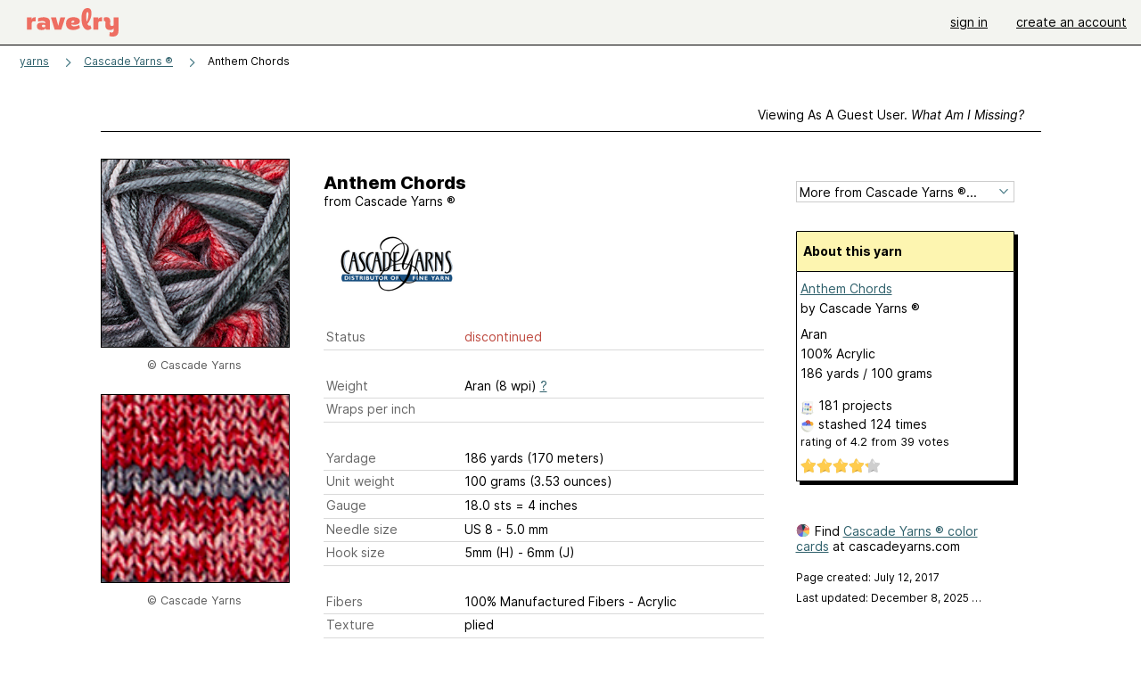

--- FILE ---
content_type: text/html; charset=utf-8
request_url: https://www.ravelry.com/yarns/library/cascade-yarns-anthem-chords
body_size: 9097
content:
<!DOCTYPE html>
<html class="with_scroll_padding" data-large-font="0" lang="en" xml:lang="en" xmlns="http://www.w3.org/1999/xhtml">
<head>
<title>Ravelry: Cascade Yarns ® Anthem Chords</title>
<meta content="text/html; charset=utf-8" http-equiv="Content-Type" />
<meta content="BpMlokWbJP7Ixm5xPjj5URsq5bciB5nY4DgjrYjBaOg=" id="authenticity-token" name="authenticity-token" />
<meta content="origin-when-crossorigin" name="referrer" />
<meta content="noodp" name="robots" />
<meta content="Ravelry" name="application-name" />
<meta content="Ravelry" name="apple-mobile-web-app-title" />
<link rel="manifest" href="/manifest.webmanifest?v=20231002">
<link href="https://style-cdn.ravelrycache.com/stylesheets/ravelry_legacy_v1_2_2511201357.css" rel="Stylesheet" type="text/css" />
<link href="https://style-cdn.ravelrycache.com/stylesheets/ravelry_components_v1_2_2511201817.css" rel="Stylesheet" type="text/css" />


<script src="https://style-cdn.ravelrycache.com/javascripts/base11_2406161035.js" type="text/javascript"></script>
<script src="https://style-cdn.ravelrycache.com/javascripts/ravelry_2512040932.js" type="text/javascript"></script>





<link rel="apple-touch-icon" sizes="57x57" href="/images/assets/favicons/apple-touch-icon-57x57.png?v=2">
<link rel="apple-touch-icon" sizes="60x60" href="/images/assets/favicons/apple-touch-icon-60x60.png?v=2">
<link rel="apple-touch-icon" sizes="72x72" href="/images/assets/favicons/apple-touch-icon-72x72.png?v=2">
<link rel="apple-touch-icon" sizes="76x76" href="/images/assets/favicons/apple-touch-icon-76x76.png?v=2">
<link rel="apple-touch-icon" sizes="114x114" href="/images/assets/favicons/apple-touch-icon-114x114.png?v=2">
<link rel="apple-touch-icon" sizes="120x120" href="/images/assets/favicons/apple-touch-icon-120x120.png?v=2">
<link rel="apple-touch-icon" sizes="144x144" href="/images/assets/favicons/apple-touch-icon-144x144.png?v=2">
<link rel="apple-touch-icon" sizes="152x152" href="/images/assets/favicons/apple-touch-icon-152x152.png?v=2">
<link rel="apple-touch-icon" sizes="180x180" href="/images/assets/favicons/apple-touch-icon-180x180.png?v=2">
<link rel="icon" type="image/png" href="/images/assets/favicons/android-chrome-192x192.png?v=2" sizes="192x192">
<link rel="icon" type="image/png" href="/images/assets/favicons/favicon-16x16.png?v=2" sizes="16x16">
<link rel="icon" type="image/png" href="/images/assets/favicons/favicon-32x32.png?v=2" sizes="32x32">
<link rel="icon" type="image/png" href="/images/assets/favicons/favicon-96x96.png?v=2" sizes="96x96">
<meta name="msapplication-TileImage" content="/images/assets/favicons/mstile-144x144.png?v=2">


<link rel="search" type="application/opensearchdescription+xml" title="Ravelry" href="http://www.ravelry.com/search.xml">
<script async defer data-domain="ravelry.com" src="https://plausible.io/js/plausible.js"></script>
</head>
<body class="yarns yarns_show show_action  with_responsive with_subnavigation with_subnavigation--all   wide_core_item_page normal with_frontend_v1_2 with_navigation_v2 with_typeface_default theme_automatic theme_merino theme_light_merino">
<div id="page">
<div data-autohide-nav-touch="1" data-autohide-nav="0" data-disable-auto-emoji="0" data-disable-facebook="0" data-disable-forums-menu="0" data-disable-magic-mentions="0" data-disable-quick-magic-links="0" data-flair-week="0" data-light-theme="merino" data-photos-add-to-tail="0" data-photos-auto-edit="0" data-stop-gifs="0" data-theme-disable-switching="0" data-theme="merino" id="user_preference_data" style="display: none"></div>
<div id="page_header">
<div class="navigation_v2" id="navigation_v2" role="navigation">
<span class="navigation_v2__pillarbox navigation_v2__pillarbox--first"></span>
<a class="navigation_v2__logo rsp_hidden" href="/">
<img alt="Ravelry Logo" class="navigation_v2__logo__secondary navigation_v2__logo__secondary--guest rsp_hidden" id="navigation_logo_secondary" src="https://style-cdn.ravelrycache.com/images/assets/logos/secondary.svg" style="display: none;" />
<img alt="Ravelry Logo" class="navigation_v2__logo__text" id="navigation_logo_text" src="https://style-cdn.ravelrycache.com/images/assets/logos/primary.svg" />
</a>
<a href="/" class="rsp_only navigation_v2__tab navigation_v2__tab--active">ravelry</a>
<a class="navigation_v2__tab registered_preview" href="#" style="display: none;">patterns</a>
<a class="navigation_v2__tab registered_preview" href="#" style="display: none;">yarns</a>
<a class="navigation_v2__tab registered_preview" href="#" style="display: none;">people</a>
<a class="navigation_v2__tab registered_preview" href="#" style="display: none;">groups</a>
<span class="navigation_v2__spacer navigation_v2__spacer--guestlogin"></span>
<a class="navigation_v2__tab registered_preview" href="#" style="display: none;">forums</a>
<a class="navigation_v2__tab registered_preview" href="#" style="display: none;">my notebook</a>
<a class="rsp_only navigation_v2__tab navigation_v2__tab--guestlogin" href="/" title="Ravelry">
<img alt="" src="https://style-cdn.ravelrycache.com/images/assets/logos/primary.svg" />
</a>
<div class="navigation_v2__tab navigation_v2__tab--guestlogin">
<a href="/account/login?return_to=/yarns/library/cascade-yarns-anthem-chords">sign in</a>
</div>
<div class="navigation_v2__tab navigation_v2__tab--guestlogin">
<a href="/invitations">create an account</a>
</div>
<span class="rsp_only navigation_v2__spacer navigation_v2__spacer--guestlogin"></span>
<span class="navigation_v2__pillarbox navigation_v2__pillarbox--last"></span>
</div>
</div>
<div id="searchlight_window">
<div class="searchlight_dialog">
<div class="searchlight_dialog__search">
<form autocomplete="off" class="fancy_form searchlight_dialog__form" onsubmit="R.searchlight.search(); return false;">
<input autocomplete="off" class="searchlight_dialog__search_box" id="searchlight_dialog_input" placeholder="search by name: patterns, yarns, people..." type="text" />
<img alt="" aria-hidden="true" class="searchlight_dialog__progress icon_16 o-icon--loading_tiny_alternate o-icon o-icon--xs" id="searchlight_dialog_progress" src="https://style-cdn.ravelrycache.com/images/assets/icons/ui/tiny-loader.svg?v=34" style="display: none;" />
</form>
<div class="searchlight_dialog__results" id="searchlight_dialog_results"></div>
<div class="searchlight_dialog__advanced_links" id="searchlight_dialog_links">
<div style="padding-bottom: 1em;">
advanced search
</div>
<ul class="searchlight_dialog__advanced_links__list">
<li><a href="/patterns/search#query=" class="searchlight_dialog__advanced_links__link" id="searchlight_patterns_advanced">patterns</a></li>
<li><a href="/projects/search#query=" class="searchlight_dialog__advanced_links__link">projects</a></li>
<li><a href="/designers/search#query=" class="searchlight_dialog__advanced_links__link">designers</a></li>
<li><a href="/sources/search#query=" class="searchlight_dialog__advanced_links__link">sources</a></li>
</ul>
<ul class="searchlight_dialog__advanced_links__list">
<li><a href="/yarns/search#query=" class="searchlight_dialog__advanced_links__link">yarns</a></li>
<li><a href="/stash/search#query=" class="searchlight_dialog__advanced_links__link">stashes</a></li>
<li><a href="/shops/search#query=" class="searchlight_dialog__advanced_links__link">yarn shops</a></li>
<li><a href="/yarns/brands/search#query=" class="searchlight_dialog__advanced_links__link">brands</a></li>
<li><a href="/fiber/stash/search#query=" class="searchlight_dialog__advanced_links__link">fiber</a></li>
</ul>
<ul class="searchlight_dialog__advanced_links__list">
<li><a href="/people/search#query=" class="searchlight_dialog__advanced_links__link">people</a></li>
<li><a href="/groups/search#alive=yes&amp;query=" class="searchlight_dialog__advanced_links__link">groups</a></li>
<li><a href="/discuss/search#query=&amp;view=posts" class="searchlight_dialog__advanced_links__link">forum posts</a></li>
<li><a href="/discuss/search#query=&amp;view=topics" class="searchlight_dialog__advanced_links__link">topics</a></li>
<li><a href="/events/search#query=" class="searchlight_dialog__advanced_links__link">events</a></li>
</ul>
<div style="clear:both;" class="c_d"></div>

</div>
</div>
<div class="searchlight_dialog__recently_viewed" id="searchlight_dialog_recently_viewed"></div>
<div class="searchlight_dialog__saved_searches" id="searchlight_dialog_saved_searches"></div>
<div style="clear:both;" class="c_d"></div>
</div>

</div>
<div id="content" role="main">
<div id="main"></div>
<div class="page_title">
Anthem Chords
<span class="page_title__subtitle">
from
<a href="https://www.ravelry.com/yarns/brands/cascade-yarns-">Cascade Yarns ®</a>
</span>
</div>
<div class="heading rsp_hidden">
<h2 class="breadcrumbs  breadcrumbs--subnavigation"><span class="navigation_v2__pillarbox navigation_v2__pillarbox--first"></span><span class="breadcrumbs__crumbs"><span class="breadcrumbs__crumb"><strong><a href="/yarns">yarns</a></strong></span> <span class="breadcrumb_divider breadcrumbs__divider">></span> <span class="breadcrumbs__crumb"><a href="https://www.ravelry.com/yarns/brands/cascade-yarns-">Cascade Yarns ®</a></span> <span class="breadcrumb_divider breadcrumbs__divider">></span> <span class="breadcrumbs__crumb breadcrumbs__crumb--active">Anthem Chords</span></span> <span class="breadcrumbs__tools"></span><span class="navigation_v2__pillarbox navigation_v2__pillarbox--last"></span></h2></div>
<div class="editor tab_bar_container tab_bar_container--guest tab_bar_container--with_button_box tab_bar_container--with_hero">
<div class="tabs tabs--subnavigation tabs--tab_builder tab_bar_responsive tabs--subnavigation_overflowable tabs--with_page_type tabs--tabset_yarn tab_bar_responsive--with_counts tab_bar_responsive--with_border" data-tabset-id="yarn" id="tabset"><div class="tabs__shim"></div><div class="tabs__sections tabs__sections--subnavigation"><ul class="rsp_hidden tabs__sections__page_type"><li><img alt="" aria-hidden="true" class="icon_16 o-icon--yarns o-icon o-icon--xs" src="https://style-cdn.ravelrycache.com/images/assets/icons/yarns.svg?v=34" /> Yarn</li></ul><ul class="rsp_hidden tabs__sections__default"><li class="tab_bar_container__guest_link"><span class="static_tab" id="guest_tab"><a href="#" onclick="R.patterns.previewRegisteredFeatures(); return false;">Viewing as a guest user. <span>What am I missing?</span><div class="c-navigation_indicator"><div class="c-navigation_indicator__snake"></div></div></a></span></li> <li aria-current="page" id="current"><span class="static_tab" id="show_tab"><a href="https://www.ravelry.com/yarns/library/cascade-yarns-anthem-chords">details<div class="c-navigation_indicator"><div class="c-navigation_indicator__snake"></div></div></a></span></li> <li class="tab_bar_responsive__overflow"><span class="static_tab" id="colorways_tab"><a href="https://www.ravelry.com/yarns/library/cascade-yarns-anthem-chords/colorways">colorways<div class="c-navigation_indicator"><div class="c-navigation_indicator__snake"></div></div></a></span></li> <li><span class="static_tab" id="stashes_tab"><a href="https://www.ravelry.com/yarns/library/cascade-yarns-anthem-chords/stashes">stashes<span class='break2_only'>  (124)</span><div class="c-navigation_indicator"><div class="c-navigation_indicator__snake"></div></div></a></span></li> <li class="tab_bar_responsive__overflow"><span class="static_tab" id="patterns_tab"><a href="https://www.ravelry.com/yarns/library/cascade-yarns-anthem-chords/patterns" class="pattern_ideas">pattern ideas<div class="c-navigation_indicator"><div class="c-navigation_indicator__snake"></div></div></a></span></li> <li><span class="static_tab" id="projects_tab"><a href="https://www.ravelry.com/yarns/library/cascade-yarns-anthem-chords/projects">projects (181)<div class="c-navigation_indicator"><div class="c-navigation_indicator__snake"></div></div></a></span></li> <li class="tab_bar_responsive__overflow"><span class="static_tab" id="comments_tab"><a href="https://www.ravelry.com/yarns/library/cascade-yarns-anthem-chords/comments"> comments<div class="c-navigation_indicator"><div class="c-navigation_indicator__snake"></div></div></a></span></li> <li class="tab_bar_responsive__overflow rsp_only"><span class="static_tab" id="photos_tab"><a href="https://www.ravelry.com/yarns/library/cascade-yarns-anthem-chords/photos">photos (4)<div class="c-navigation_indicator"><div class="c-navigation_indicator__snake"></div></div></a></span></li> <li class="tab_bar_responsive__overflow rsp_only"><span class="static_tab" id="editors_tab"><a href="https://www.ravelry.com/yarns/library/cascade-yarns-anthem-chords/editors"> editing<div class="c-navigation_indicator"><div class="c-navigation_indicator__snake"></div></div></a></span></li> <li><span class="static_tab" id="ellipsis_tab"><a class="rsp_hidden" href="#" onclick="R.quicknav.open('https://www.ravelry.com/yarns/library/cascade-yarns-anthem-chords/navigation_quicknav'); return false;"><img alt="More options" class="icon_16 o-icon--more_menu_horizontal o-icon o-icon--xs" id="navigation_selector_156640" src="https://style-cdn.ravelrycache.com/images/assets/icons/more-horizontal-on-light.svg?v=34" title="More options" /><div class="c-navigation_indicator"><div class="c-navigation_indicator__snake"></div></div></a></span></li></ul><a class="tabs__overflow_indicator subnavigation_only"><img alt="Expand" class="icon_16 o-icon--tabs_expand o-icon o-icon--xs" src="https://style-cdn.ravelrycache.com/images/assets/icons/arrow-double-chevron-right.svg?v=34" /></a><ul class="tabs__sections__priority rsp_hidden"><li aria-current="page" id="current"><span class="static_tab" id="show_tab"><a href="https://www.ravelry.com/yarns/library/cascade-yarns-anthem-chords">details<div class="c-navigation_indicator"><div class="c-navigation_indicator__snake"></div></div></a></span></li></ul></div><div class="tabs__shim"></div><ul class="tabs__legacy"><li class="tab_bar_container__guest_link"><span class="static_tab" id="guest_tab"><a href="#" onclick="R.patterns.previewRegisteredFeatures(); return false;">Viewing as a guest user. <span>What am I missing?</span><div class="c-navigation_indicator"><div class="c-navigation_indicator__snake"></div></div></a></span></li> <li aria-current="page" id="current"><span class="static_tab" id="show_tab"><a href="https://www.ravelry.com/yarns/library/cascade-yarns-anthem-chords">details<div class="c-navigation_indicator"><div class="c-navigation_indicator__snake"></div></div></a></span></li> <li class="tab_bar_responsive__overflow"><span class="static_tab" id="colorways_tab"><a href="https://www.ravelry.com/yarns/library/cascade-yarns-anthem-chords/colorways">colorways<div class="c-navigation_indicator"><div class="c-navigation_indicator__snake"></div></div></a></span></li> <li><span class="static_tab" id="stashes_tab"><a href="https://www.ravelry.com/yarns/library/cascade-yarns-anthem-chords/stashes">stashes<span class='break2_only'>  (124)</span><div class="c-navigation_indicator"><div class="c-navigation_indicator__snake"></div></div></a></span></li> <li class="tab_bar_responsive__overflow"><span class="static_tab" id="patterns_tab"><a href="https://www.ravelry.com/yarns/library/cascade-yarns-anthem-chords/patterns" class="pattern_ideas">pattern ideas<div class="c-navigation_indicator"><div class="c-navigation_indicator__snake"></div></div></a></span></li> <li><span class="static_tab" id="projects_tab"><a href="https://www.ravelry.com/yarns/library/cascade-yarns-anthem-chords/projects">projects (181)<div class="c-navigation_indicator"><div class="c-navigation_indicator__snake"></div></div></a></span></li> <li class="tab_bar_responsive__overflow"><span class="static_tab" id="comments_tab"><a href="https://www.ravelry.com/yarns/library/cascade-yarns-anthem-chords/comments"> comments<div class="c-navigation_indicator"><div class="c-navigation_indicator__snake"></div></div></a></span></li> <li class="tab_bar_responsive__overflow rsp_only"><span class="static_tab" id="photos_tab"><a href="https://www.ravelry.com/yarns/library/cascade-yarns-anthem-chords/photos">photos (4)<div class="c-navigation_indicator"><div class="c-navigation_indicator__snake"></div></div></a></span></li> <li class="tab_bar_responsive__overflow rsp_only"><span class="static_tab" id="editors_tab"><a href="https://www.ravelry.com/yarns/library/cascade-yarns-anthem-chords/editors"> editing<div class="c-navigation_indicator"><div class="c-navigation_indicator__snake"></div></div></a></span></li> <li><span class="static_tab" id="ellipsis_tab"><a class="rsp_hidden" href="#" onclick="R.quicknav.open('https://www.ravelry.com/yarns/library/cascade-yarns-anthem-chords/navigation_quicknav'); return false;"><img alt="More options" class="icon_16 o-icon--more_menu_horizontal o-icon o-icon--xs" id="navigation_selector_156640" src="https://style-cdn.ravelrycache.com/images/assets/icons/more-horizontal-on-light.svg?v=34" title="More options" /><div class="c-navigation_indicator"><div class="c-navigation_indicator__snake"></div></div></a></span></li><li class="tab_bar_responsive__spacer rsp_only"></li><li class="tab_bar_responsive__show_more rsp_only"><span class="static_tab" id="responsive_more_tab"><a href="#">•••<div class="c-navigation_indicator"><div class="c-navigation_indicator__snake"></div></div></a></span></li></ul></div><div class="panels">
<div class="core_item_tab panel panel--noflex" id="show_panel">
<div class="core_item_flex">
<div class="photo_gallery_container">
<div class="photo_gallery_hero rsp_only">
<div class="touch_gallery__item" id="slideshow_element">
<img class="lazy_srcset lazy_srcset--loading" data-lazy-srcset="https://images4-g.ravelrycache.com/uploads/CascadeYarns/458336108/301L_small2.jpg 1x, https://images4-a.ravelrycache.com/uploads/CascadeYarns/458336108/301L_medium2.jpg 2x" height="100.0vw" id="hero_photo_67836512" onclick="R.photos.responsiveFullscreen(this); return false;" src="https://images4-g.ravelrycache.com/uploads/CascadeYarns/458336108/301L_thumbnail.jpg" />
</div>
</div>

<div class="photo_gallery resizable_photo_gallery resizable_photo_gallery--size_4" data-photo-manager="0" data-photographable-id="156640" data-photographable-type="Yarn">
<div class="section photo_gallery__section">
<div class="photo_border framed_photo photo_gallery__border "><div class="photo_frame photo_gallery__frame real_photo"><div class="photo photo_gallery__photo zoomable_photo" id="photo_67836512"><img alt="" class="" data-image-height="210" data-image-width="210" data-photo-id="67836512" data-slideshow-url="https://images4-a.ravelrycache.com/uploads/CascadeYarns/458336108/301L_medium2.jpg" height="210" src="https://images4-g.ravelrycache.com/uploads/CascadeYarns/458336108/301L_small2.jpg" srcset="https://images4-g.ravelrycache.com/uploads/CascadeYarns/458336108/301L_small2.jpg 1x, https://images4-f.ravelrycache.com/uploads/CascadeYarns/458336108/301L_medium.jpg 2x" style="left: 0px;top: 0px;width: 210px; max-width: 210px;" width="210" /></div></div></div>
<div class="copyright rsp_hidden">
&copy Cascade Yarns
</div>
</div>
<div class="section photo_gallery__section">
<div class="photo_border framed_photo photo_gallery__border "><div class="photo_frame photo_gallery__frame real_photo"><div class="photo photo_gallery__photo zoomable_photo" id="photo_67836513"><img alt="" class="" data-image-height="840" data-image-width="210" data-photo-id="67836513" data-slideshow-url="https://images4-a.ravelrycache.com/uploads/CascadeYarns/458336109/301sw_medium2.jpg" height="840" src="https://images4-g.ravelrycache.com/uploads/CascadeYarns/458336109/301sw_medium.jpg" srcset="https://images4-g.ravelrycache.com/uploads/CascadeYarns/458336109/301sw_medium.jpg 1x, https://images4-g.ravelrycache.com/uploads/CascadeYarns/458336109/301sw_medium.jpg 2x" style="left: 0px;top: -315px;width: 210px; max-width: 210px;" width="210" /></div></div></div>
<div class="copyright rsp_hidden">
&copy Cascade Yarns
</div>
</div>
<div style="clear:both;" class="c_d"></div>
<div class="rsp_hidden" style="text-align: center; margin-top: 1em;">
<a href="https://www.ravelry.com/yarns/library/cascade-yarns-anthem-chords/photos">view all 4 photos</a>
</div>
</div>
</div>

<div class="show core_item_content">
<div class="core_item_inner core_item_content__fields">
<h2 class="rsp_hidden">
Anthem Chords
</h2>
<div class="core_item_content__attribution rsp_hidden">
from
<span class="r_link_to ">Cascade Yarns ®</span>
<div class="core_item_content__attribution__logo">
<span class="r_link_to image_link core_item_content__brand_logo"><img class="logo" height="75" src="https://assets3-d.ravelrycache.com/assets/479472175/CascadeYarnsLogo_Blue_banner.png" title="Cascade Yarns ®" /></span>
</div>
</div>
<div class="fields core_item_content__fields">
<fieldset>
<div class="field core_item_content__field">
<label>Status</label>
<div class="value">
<span class="warning">discontinued</span>
</div>
</div>
</fieldset>
<fieldset>
<div class="field core_item_content__field">
<label>
Weight
</label>
<div class="value">
Aran (8 wpi)
<a href="#" onclick="R.utils.popup({title: 'Yarn weight help', height: 400, width: 780, url: '/help/yarn/weights?highlight=1'}); return false;"> ? </a>
</div>
</div>
<div class="field core_item_content__field">
<label>
Wraps per inch
</label>
<div class="value">

</div>
</div>
</fieldset>
<fieldset>
<div class="field core_item_content__field">
<label>
Yardage
</label>
<div class="value">
186 yards <br class='rsp_only' />(170 meters)
</div>
</div>
<div class="field core_item_content__field">
<label>Unit weight</label>
<div class="value">
100 grams
<br class="rsp_only" />
(3.53 ounces)
</div>
</div>
<div class="field core_item_content__field">
<label>Gauge</label>
<div class="value">
18.0 sts <br class='rsp_only' />= 4 inches  
</div>
</div>
<div class="field core_item_content__field">
<label>Needle size</label>
<div class="value">US 8  - 5.0 mm</div>
</div>
<div class="field core_item_content__field">
<label>Hook size</label>
<div class="value">5mm (H) - 6mm (J)</div>
</div>
</fieldset>
<fieldset>
<div class="field core_item_content__field" id="yarn_fibers">
<label>Fibers</label>
<div class="value">
<div class="fiber">100% Manufactured Fibers - Acrylic</div>
</div>

</div>
<div class="field core_item_content__field">
<label>Texture</label>
<div class="value">plied   </div>
</div>
<div class="field core_item_content__field">
<label>Machine wash?</label>
<div class="value">yes</div>
</div>
</fieldset>
<fieldset>
<div class="field core_item_content__field tag_field" id="yarn_attributes">
<label>Attributes</label>
<div class="value">

<div class="yarn_attributes__attribute">
<span class="yarn_attributes__attribute_label">Care:</span>
Machine Dry, Machine Wash
</div>
<div class="yarn_attributes__attribute">
<span class="yarn_attributes__attribute_label">Dye:</span>
Machine dyed
</div>
</div>

<div style="clear:both;" class="c_d"></div>
</div>
</fieldset>
<div class="notes markdown">

</div>
</div>
</div>
<div class="tools sidebar core_item_sidebar">
<div id="tool_buttons">
<div id="stash_status">
<div id="button_box">

</div>
</div>
</div>
<div class="more_from" id="yarn_company">
<form>
<div class="form_select">
<select id="yarn_company_id" name="yarn_company_id" onchange="navigateWithSelect(this);"><option value="">More from Cascade Yarns ®...</option><option></option><option value="https://www.ravelry.com/yarns/brands/cascade-yarns-">View All 289 yarns</option><option></option><option value="/yarns/library/cascade-yarns-100-monsanto-acrylic">100% Monsanto Acrylic</option><option value="/yarns/library/cascade-yarns-109-le-bulky">109 LE Bulky</option><option value="/yarns/library/cascade-yarns-109-tweed-le">109 Tweed LE</option><option value="/yarns/library/cascade-yarns-128-superwash">128 Superwash® </option><option value="/yarns/library/cascade-yarns-128-superwash-hand-paints">128 Superwash® Hand Paints</option><option value="/yarns/library/cascade-yarns-128-superwash-multis">128 Superwash® Multis</option><option value="/yarns/library/cascade-yarns-128-tweed">128 Tweed</option><option value="/yarns/library/cascade-yarns-220-superwash">220 Superwash®</option><option value="/yarns/library/cascade-yarns-220-superwash-aran">220 Superwash® Aran</option><option value="/yarns/library/cascade-yarns-220-superwash-aran-splatter">220 Superwash® Aran Splatter</option><option value="/yarns/library/cascade-yarns-220-superwash-aran-wave">220 Superwash® Aran Wave</option><option value="/yarns/library/cascade-yarns-220-superwash-effects">220 Superwash® Effects</option><option value="/yarns/library/cascade-yarns-220-superwash-fingering">220 Superwash® Fingering</option><option value="/yarns/library/cascade-yarns-220-superwash-grande">220 Superwash® Grande</option><option value="/yarns/library/cascade-yarns-220-superwash-hand-paints">220 Superwash® Hand Paints</option><option value="/yarns/library/cascade-yarns-220-superwash-merino">220 Superwash® Merino</option><option value="/yarns/library/cascade-yarns-220-superwash-paints">220 Superwash® Paints</option><option value="/yarns/library/cascade-yarns-220-superwash-quatro">220 Superwash® Quatro</option><option value="/yarns/library/cascade-yarns-220-superwash-sport">220 Superwash® Sport </option><option value="/yarns/library/cascade-yarns-220-superwash-sport-multis">220 Superwash® Sport Multis</option><option value="/yarns/library/cascade-yarns-220-superwash-sport-wave">220 Superwash® Sport Wave</option><option value="/yarns/library/cascade-yarns-220-superwash-wave">220 Superwash® Wave</option><option value="/yarns/library/cascade-yarns-aegean-tweed">Aegean Tweed</option><option value="/yarns/library/cascade-yarns-aereo">Aereo</option><option value="/yarns/library/cascade-yarns-aereo-duo">Aereo Duo</option><option value="/yarns/library/cascade-yarns-aereo-tweed">Aereo Tweed</option><option value="/yarns/library/cascade-yarns-alma">Alma</option><option value="/yarns/library/cascade-yarns-alpaca-lace">Alpaca Lace</option><option value="/yarns/library/cascade-yarns-alpaca-lace-paints">Alpaca Lace Paints</option><option value="/yarns/library/cascade-yarns-alpaca-lace-peruvian-tones">Alpaca Lace Peruvian Tones</option><option value="/yarns/library/cascade-yarns-alpaca-lana-doro">Alpaca Lana D'Oro </option><option value="/yarns/library/cascade-yarns-alta">Alta</option><option value="/yarns/library/cascade-yarns-anchor-bay">Anchor Bay</option><option value="/yarns/library/cascade-yarns-anchor-bay-hand-paints">Anchor Bay Hand Paints</option><option value="/yarns/library/cascade-yarns-andean-dream">Andean Dream</option><option value="/yarns/library/cascade-yarns-anthem">Anthem</option><option value="/yarns/library/cascade-yarns-anthem-chords">Anthem Chords</option><option value="/yarns/library/cascade-yarns-anthem-chunky">Anthem Chunky</option><option value="/yarns/library/cascade-yarns-anthem-dk">Anthem DK</option><option value="/yarns/library/cascade-yarns-anthem-rondo">Anthem Rondo</option><option value="/yarns/library/cascade-yarns-arcadia">Arcadia</option><option value="/yarns/library/cascade-yarns-arcadia-dk">Arcadia DK</option><option value="/yarns/library/cascade-yarns-asilah">Asilah</option><option value="/yarns/library/cascade-yarns-avalon">Avalon</option><option value="/yarns/library/cascade-yarns-avalon-multis">Avalon Multis</option><option value="/yarns/library/cascade-yarns-baby-alpaca-chunky">Baby Alpaca Chunky</option><option value="/yarns/library/cascade-yarns-baby-alpaca-chunky-paints">Baby Alpaca Chunky Paints</option><option value="/yarns/library/cascade-yarns-baby-llama-chunky">Baby Llama Chunky</option><option value="/yarns/library/cascade-yarns-bentley">Bentley</option><option value="/yarns/library/cascade-yarns-big-wheel">Big Wheel</option><option value="/yarns/library/cascade-yarns-bobble">Bobble</option><option value="/yarns/library/cascade-yarns-boliviana">Boliviana</option><option value="/yarns/library/cascade-yarns-boliviana-bulky">Boliviana Bulky</option><option value="/yarns/library/cascade-yarns-boliviana-chunky">Boliviana chunky</option><option value="/yarns/library/cascade-yarns-botanika">Botanika®</option><option value="/yarns/library/cascade-yarns-bulky-fixation">Bulky Fixation</option><option value="/yarns/library/cascade-yarns-bulky-leisure">Bulky Leisure </option><option value="/yarns/library/cascade-yarns-bulky-leisure-hd">Bulky Leisure HD</option><option value="/yarns/library/cascade-yarns-cantata-hand-paints">Cantata Hand Paints</option><option value="/yarns/library/cascade-yarns-cantata-solids">Cantata Solids</option><option value="/yarns/library/cascade-yarns-cartwheel">Cartwheel</option><option value="/yarns/library/cascade-yarns-casablanca">Casablanca®</option><option value="/yarns/library/cascade-yarns-cascade-128">Cascade 128</option><option value="/yarns/library/cascade-yarns-cascade-220-paints">Cascade 220 Paints</option><option value="/yarns/library/cascade-yarns-cascade-220">Cascade 220®</option><option value="/yarns/library/cascade-yarns-cascade-220-fingering">Cascade 220® Fingering</option><option value="/yarns/library/cascade-yarns-cascade-220-grande">Cascade 220® Grande</option><option value="/yarns/library/cascade-yarns-cascade-220-heathers">Cascade 220® Heathers</option><option value="/yarns/library/cascade-yarns-cascade-220-merino">Cascade 220® Merino</option><option value="/yarns/library/cascade-yarns-cascade-220-sport">Cascade 220® Sport</option><option value="/yarns/library/cascade-yarns-cascade-220-tweed">Cascade 220® Tweed</option><option value="/yarns/library/cascade-yarns-cascade-bfl">Cascade BFL</option><option value="/yarns/library/cascade-yarns-cash-vero">Cash Vero</option><option value="/yarns/library/cascade-yarns-cash-vero-dk">Cash Vero DK</option><option value="/yarns/library/cascade-yarns-ceuta">Ceuta</option><option value="/yarns/library/cascade-yarns-cherub-aran">Cherub Aran</option><option value="/yarns/library/cascade-yarns-cherub-aran-multis">Cherub Aran Multis</option><option value="/yarns/library/cascade-yarns-cherub-aran-prints">Cherub Aran Prints</option><option value="/yarns/library/cascade-yarns-cherub-aran-sparkle">Cherub Aran Sparkle</option><option value="/yarns/library/cascade-yarns-cherub-aran-wave">Cherub Aran Wave</option><option value="/yarns/library/cascade-yarns-cherub-baby">Cherub Baby</option><option value="/yarns/library/cascade-yarns-cherub-bulky">Cherub Bulky</option><option value="/yarns/library/cascade-yarns-cherub-chunky">Cherub Chunky</option><option value="/yarns/library/cascade-yarns-cherub-chunky-wave">Cherub Chunky Wave</option><option value="/yarns/library/cascade-yarns-cherub-collection-4-ply">Cherub Collection 4 Ply</option><option value="/yarns/library/cascade-yarns-cherub-collection-aran">Cherub Collection Aran</option><option value="/yarns/library/cascade-yarns-cherub-collection-dk">Cherub Collection DK</option><option value="/yarns/library/cascade-yarns-cherub-collection-kaleidoscope-aran">Cherub Collection Kaleidoscope Aran</option><option value="/yarns/library/cascade-yarns-cherub-collection-kaleidoscope-dk">Cherub Collection Kaleidoscope DK</option><option value="/yarns/library/cascade-yarns-cherub-collection-temptations-dk">Cherub Collection Temptations DK</option><option value="/yarns/library/cascade-yarns-cherub-dk">Cherub DK</option><option value="/yarns/library/cascade-yarns-cherub-dk-multis">Cherub DK Multis</option><option value="/yarns/library/cascade-yarns-cherub-sock">Cherub Sock</option><option value="/yarns/library/cascade-yarns-cloud">Cloud</option><option value="/yarns/library/cascade-yarns-cloud-9">Cloud 9</option><option value="/yarns/library/cascade-yarns-color-duo">Color Duo</option><option value="/yarns/library/cascade-yarns-conejo-chunky">Conejo Chunky</option><option value="/yarns/library/cascade-yarns-copa">Copa</option><option value="/yarns/library/cascade-yarns-cotton-club">Cotton Club</option><option value="/yarns/library/cascade-yarns-cotton-puff">Cotton Puff</option><option value="/yarns/library/cascade-yarns-cotton-rich">Cotton Rich</option><option value="/yarns/library/cascade-yarns-cotton-rich-dk">Cotton Rich DK</option><option value="/yarns/library/cascade-yarns-cotton-sox">Cotton Sox</option><option value="/yarns/library/cascade-yarns-cotton-sox-splash">Cotton Sox Splash</option><option value="/yarns/library/cascade-yarns-covington">Covington</option><option value="/yarns/library/cascade-yarns-diamonds">Diamonds</option><option value="/yarns/library/cascade-yarns-dolce">Dolce</option><option value="/yarns/library/cascade-yarns-dolly-ribbon">Dolly Ribbon</option><option value="/yarns/library/cascade-yarns-eco-alpaca">Eco Alpaca®</option><option value="/yarns/library/cascade-yarns-eco-cloud">Eco Cloud</option><option value="/yarns/library/cascade-yarns-eco-duo">Eco Duo</option><option value="/yarns/library/cascade-yarns-eco-highland-duo">Eco Highland Duo</option><option value="/yarns/library/cascade-yarns-eco-merino-dk">Eco Merino DK</option><option value="/yarns/library/cascade-yarns-eco">Eco+</option><option value="/yarns/library/cascade-yarns-eco-hemp">Eco+ Hemp</option><option value="/yarns/library/cascade-yarns-eco-merino">Eco+ Merino</option><option value="/yarns/library/cascade-yarns-eco-peruvian-tones">Eco+ Peruvian Tones</option><option value="/yarns/library/cascade-yarns-ecological-wool">Ecological Wool®</option><option value="/yarns/library/cascade-yarns-egeo">Egeo</option><option value="/yarns/library/cascade-yarns-el-cielo">El Cielo</option><option value="/yarns/library/cascade-yarns-elysian">Elysian</option><option value="/yarns/library/cascade-yarns-elysian-6">Elysian 6</option><option value="/yarns/library/cascade-yarns-epiphany">Epiphany</option><option value="/yarns/library/cascade-yarns-fabulash">Fabulash</option><option value="/yarns/library/cascade-yarns-fascination">Fascination</option><option value="/yarns/library/cascade-yarns-fiesta">Fiesta  </option><option value="/yarns/library/cascade-yarns-fixation-solid">Fixation Solid</option><option value="/yarns/library/cascade-yarns-fixation-splash">Fixation Splash</option><option value="/yarns/library/cascade-yarns-fixation-spray-dyed">Fixation Spray Dyed</option><option value="/yarns/library/cascade-yarns-flurry">Flurry</option><option value="/yarns/library/cascade-yarns-forest-hills">Forest Hills</option><option value="/yarns/library/cascade-yarns-forest-hills-multis">Forest Hills Multis</option><option value="/yarns/library/cascade-yarns-friday-harbor">Friday Harbor</option><option value="/yarns/library/cascade-yarns-fun">Fun</option><option value="/yarns/library/cascade-yarns-furliscious">Furliscious</option><option value="/yarns/library/cascade-yarns-glitteratzi">Glitteratzi</option><option value="/yarns/library/cascade-yarns-greenland">Greenland</option><option value="/yarns/library/cascade-yarns-hampton">Hampton</option><option value="/yarns/library/cascade-yarns-heritage-150">Heritage 150</option><option value="/yarns/library/cascade-yarns-heritage-150-multis">Heritage 150 Multis</option><option value="/yarns/library/cascade-yarns-heritage-150-paints">Heritage 150 Paints</option><option value="/yarns/library/cascade-yarns-heritage-150-prints">Heritage 150 Prints</option><option value="/yarns/library/cascade-yarns-heritage-paints">Heritage Paints</option><option value="/yarns/library/cascade-yarns-heritage-silk-paints">Heritage Silk Paints</option><option value="/yarns/library/cascade-yarns-heritage-silk-peruvian-tones">Heritage Silk Peruvian Tones</option><option value="/yarns/library/cascade-yarns-heritage-prints">Heritage ® Prints</option><option value="/yarns/library/cascade-yarns-heritage">Heritage®</option><option value="/yarns/library/cascade-yarns-heritage-6">Heritage® 6</option><option value="/yarns/library/cascade-yarns-heritage-6-hand-paints">Heritage® 6 Hand Paints</option><option value="/yarns/library/cascade-yarns-heritage-silk">Heritage® Silk</option><option value="/yarns/library/cascade-yarns-heritage-tie-dye">Heritage® Tie Dye</option><option value="/yarns/library/cascade-yarns-heritage-wave">Heritage® Wave</option><option value="/yarns/library/cascade-yarns-highland-duo">Highland Duo</option><option value="/yarns/library/cascade-yarns-hollywood">Hollywood</option><option value="/yarns/library/cascade-yarns-ice">Ice</option><option value="/yarns/library/cascade-yarns-indulgence">Indulgence</option><option value="/yarns/library/cascade-yarns-invito-multicolor">Invito Multicolor</option><option value="/yarns/library/cascade-yarns-invito-solid--print">Invito Solid & Print</option><option value="/yarns/library/cascade-yarns-jazz">Jazz </option><option value="/yarns/library/cascade-yarns-jewel-hand-dyed">Jewel Hand Dyed</option><option value="/yarns/library/cascade-yarns-kenai">Kenai</option><option value="/yarns/library/cascade-yarns-key-largo">Key Largo</option><option value="/yarns/library/cascade-yarns-kid-seta">Kid Seta</option><option value="/yarns/library/cascade-yarns-kid-seta-new-version">Kid Seta (New Version)</option><option value="/yarns/library/cascade-yarns-kid-seta-newest-version-2025">Kid Seta (Newest version 2025)</option><option value="/yarns/library/cascade-yarns-kid-seta-noir">Kid Seta Noir</option><option value="/yarns/library/cascade-yarns-lana-bambu">Lana Bambu</option><option value="/yarns/library/cascade-yarns-lana-doro-paints---hand-dyed">Lana D'oro Paints / Hand Dyed</option><option value="/yarns/library/cascade-yarns-lana-doro-tweed">Lana D'oro Tweed</option><option value="/yarns/library/cascade-yarns-lana-grande">Lana Grande</option><option value="/yarns/library/cascade-yarns-lapin">Lapin</option><option value="/yarns/library/cascade-yarns-larache">Larache</option><option value="/yarns/library/cascade-yarns-leisure-worsted">Leisure Worsted</option><option value="/yarns/library/cascade-yarns-lixus">Lixus</option><option value="/yarns/library/cascade-yarns-llama-lace">Llama Lace</option><option value="/yarns/library/cascade-yarns-llamerino">Llamerino</option><option value="/yarns/library/cascade-yarns-llamerino-chunky">Llamerino Chunky</option><option value="/yarns/library/cascade-yarns-longwood-aran">Longwood Aran</option><option value="/yarns/library/cascade-yarns-longwood-sport">Longwood Sport</option><option value="/yarns/library/cascade-yarns-longwood-sport-stripe">Longwood Sport Stripe</option><option value="/yarns/library/cascade-yarns-luminosa">Luminosa</option><option value="/yarns/library/cascade-yarns-luna">Luna</option><option value="/yarns/library/cascade-yarns-luna-paints">Luna Paints</option><option value="/yarns/library/cascade-yarns-magnum">Magnum</option><option value="/yarns/library/cascade-yarns-magnum-paints">Magnum Paints</option><option value="/yarns/library/cascade-yarns-magnum-tweed">Magnum Tweed</option><option value="/yarns/library/cascade-yarns-malizia">Malizia</option><option value="/yarns/library/cascade-yarns-meknes">Meknes</option><option value="/yarns/library/cascade-yarns-melilla">Melilla</option><option value="/yarns/library/cascade-yarns-melilla-fingering">Melilla Fingering</option><option value="/yarns/library/cascade-yarns-merikash">MeriKash</option><option value="/yarns/library/cascade-yarns-merino-dk">Merino DK</option><option value="/yarns/library/cascade-yarns-merino-dream-">Merino Dream ®</option><option value="/yarns/library/cascade-yarns-miraflores">Miraflores</option><option value="/yarns/library/cascade-yarns-miraflores-paints">Miraflores Paints</option><option value="/yarns/library/cascade-yarns-mondo">Mondo</option><option value="/yarns/library/cascade-yarns-nador">Nador</option><option value="/yarns/library/cascade-yarns-nantucket">Nantucket</option><option value="/yarns/library/cascade-yarns-nevado">Nevado</option><option value="/yarns/library/cascade-yarns-nifty-cotton">Nifty Cotton</option><option value="/yarns/library/cascade-yarns-nifty-cotton-effects">Nifty Cotton Effects</option><option value="/yarns/library/cascade-yarns-nifty-cotton-splash">Nifty Cotton Splash</option><option value="/yarns/library/cascade-yarns-nikki">Nikki</option><option value="/yarns/library/cascade-yarns-noble-cotton">Noble Cotton</option><option value="/yarns/library/cascade-yarns-noble-cotton-hand-dyed">Noble Cotton Hand Dyed</option><option value="/yarns/library/cascade-yarns-noble-cotton-tie-dye">Noble Cotton Tie Dye</option><option value="/yarns/library/cascade-yarns-north-shore">North Shore</option><option value="/yarns/library/cascade-yarns-north-shore-prints">North Shore Prints</option><option value="/yarns/library/cascade-yarns-pacific-multis">Pacific ® Multis</option><option value="/yarns/library/cascade-yarns-pacific-prints">Pacific ® Prints</option><option value="/yarns/library/cascade-yarns-pacific-bulky">Pacific® Bulky</option><option value="/yarns/library/cascade-yarns-pacific-chunky">Pacific® Chunky</option><option value="/yarns/library/cascade-yarns-pacific-chunky-color-wave">Pacific® Chunky Color Wave</option><option value="/yarns/library/cascade-yarns-pacific-chunky-effects">Pacific® Chunky Effects</option><option value="/yarns/library/cascade-yarns-pacific-chunky-multis">Pacific® Chunky Multis</option><option value="/yarns/library/cascade-yarns-pacific-color-wave">Pacific® Color Wave</option><option value="/yarns/library/cascade-yarns-pacific-solids">Pacific® Solids</option><option value="/yarns/library/cascade-yarns-pacific-sport">Pacific® Sport</option><option value="/yarns/library/cascade-yarns-pandamonium">Pandamonium</option><option value="/yarns/library/cascade-yarns-paradigm-shift">Paradigm Shift®</option><option value="/yarns/library/cascade-yarns-paradigm-shift-lite">Paradigm Shift® Lite</option><option value="/yarns/library/cascade-yarns-pastaza">Pastaza</option><option value="/yarns/library/cascade-yarns-pastaza-paints">Pastaza Paints</option><option value="/yarns/library/cascade-yarns-pearls">Pearls</option><option value="/yarns/library/cascade-yarns-pebble-beach">Pebble Beach</option><option value="/yarns/library/cascade-yarns-pima-melange">Pima Melange</option><option value="/yarns/library/cascade-yarns-pima-silk">Pima Silk</option><option value="/yarns/library/cascade-yarns-pima-tencel">Pima Tencel</option><option value="/yarns/library/cascade-yarns-pinwheel">Pinwheel</option><option value="/yarns/library/cascade-yarns-pluff">Pluff</option><option value="/yarns/library/cascade-yarns-pluff-n-stuff">Pluff 'n Stuff</option><option value="/yarns/library/cascade-yarns-pluff-effects">Pluff Effects</option><option value="/yarns/library/cascade-yarns-pluscious">Pluscious</option><option value="/yarns/library/cascade-yarns-prisma">Prisma</option><option value="/yarns/library/cascade-yarns-pure-alpaca-paints">Pure Alpaca Paints</option><option value="/yarns/library/cascade-yarns-pure-alpaca">Pure Alpaca®</option><option value="/yarns/library/cascade-yarns-quatro">Quatro</option><option value="/yarns/library/cascade-yarns-rabat">Rabat</option><option value="/yarns/library/cascade-yarns-rainbow">Rainbow</option><option value="/yarns/library/cascade-yarns-rebound">ReBound</option><option value="/yarns/library/cascade-yarns-refine">ReFine</option><option value="/yarns/library/cascade-yarns-resolve">ReSolve</option><option value="/yarns/library/cascade-yarns-reverb">ReVerb</option><option value="/yarns/library/cascade-yarns-revive">ReVive®</option><option value="/yarns/library/cascade-yarns-rio">Rio</option><option value="/yarns/library/cascade-yarns-roslyn">Roslyn</option><option value="/yarns/library/cascade-yarns-rustic">Rustic</option><option value="/yarns/library/cascade-yarns-salar">Salar</option><option value="/yarns/library/cascade-yarns-sarasota">Sarasota</option><option value="/yarns/library/cascade-yarns-sarasota-chunky">Sarasota Chunky</option><option value="/yarns/library/cascade-yarns-sarasota-chunky-splash">Sarasota Chunky Splash</option><option value="/yarns/library/cascade-yarns-sarasota-prints">Sarasota Prints</option><option value="/yarns/library/cascade-yarns-sarasota-worsted">Sarasota Worsted</option><option value="/yarns/library/cascade-yarns-sassy-stripes">Sassy Stripes</option><option value="/yarns/library/cascade-yarns-sateen-sport">Sateen (Sport)</option><option value="/yarns/library/cascade-yarns-sateen-worsted">Sateen Worsted</option><option value="/yarns/library/cascade-yarns-sierra">Sierra</option><option value="/yarns/library/cascade-yarns-sierra-quatro">Sierra Quatro</option><option value="/yarns/library/cascade-yarns-sitka">Sitka</option><option value="/yarns/library/cascade-yarns-soft-spun">Soft Spun</option><option value="/yarns/library/cascade-yarns-sorata">Sorata</option><option value="/yarns/library/cascade-yarns-souk">Souk</option><option value="/yarns/library/cascade-yarns-spuntaneous">Spuntaneous</option><option value="/yarns/library/cascade-yarns-spuntaneous-worsted">Spuntaneous Worsted</option><option value="/yarns/library/cascade-yarns-spuntaneous-worsted-effects">Spuntaneous Worsted Effects</option><option value="/yarns/library/cascade-yarns-success">Success</option><option value="/yarns/library/cascade-yarns-sunseeker">Sunseeker® </option><option value="/yarns/library/cascade-yarns-sunseeker-multis">Sunseeker® Multis</option><option value="/yarns/library/cascade-yarns-sunseeker-shade">Sunseeker® Shade</option><option value="/yarns/library/cascade-yarns-swaddle">Swaddle</option><option value="/yarns/library/cascade-yarns-tangier">Tangier</option><option value="/yarns/library/cascade-yarns-tinghir">Tinghir</option><option value="/yarns/library/cascade-yarns-tivoli">Tivoli</option><option value="/yarns/library/cascade-yarns-todra">Todra</option><option value="/yarns/library/cascade-yarns-tuscany">Tuscany</option><option value="/yarns/library/cascade-yarns-tuscany-grande">Tuscany Grande</option><option value="/yarns/library/cascade-yarns-ultra-pima">Ultra Pima</option><option value="/yarns/library/cascade-yarns-ultra-pima-fine">Ultra Pima Fine</option><option value="/yarns/library/cascade-yarns-ultra-pima-fine-peruvian-tones">Ultra Pima Fine Peruvian Tones</option><option value="/yarns/library/cascade-yarns-ultra-pima-paints">Ultra Pima Paints</option><option value="/yarns/library/cascade-yarns-ultra-pima-quatro">Ultra Pima Quatro</option><option value="/yarns/library/cascade-yarns-venezia-bulky">Venezia Bulky</option><option value="/yarns/library/cascade-yarns-venezia-glamour">Venezia Glamour</option><option value="/yarns/library/cascade-yarns-venezia-sport">Venezia Sport</option><option value="/yarns/library/cascade-yarns-venezia-sport-multis">Venezia Sport Multis</option><option value="/yarns/library/cascade-yarns-venezia-worsted">Venezia Worsted </option><option value="/yarns/library/cascade-yarns-whirligig-">Whirligig ®</option><option value="/yarns/library/cascade-yarns-wool-alpaca">Wool Alpaca</option><option value="/yarns/library/cascade-yarns-woolpaka">Woolpaka®</option><option value="/yarns/library/cascade-yarns-woolpaka-lite">Woolpaka® Lite</option></select>
</div>
</form>
</div>
<div style="clear:both;" class="c_d"></div>
<div class="yarn_summary">
<div class="yarn_summary_container">
<div class="yarn_summary box box--sidebar" id="yarn_156640_summary">
<div class="box_title box_title--sidebar">
About this yarn
</div>
<div class="box_contents box_contents--sidebar hreview-aggregate yarn_summary_content" data-yarn-id="156640" id="yarn_156640_content">
<div class="yarn_name item">
<a href="https://www.ravelry.com/yarns/library/cascade-yarns-anthem-chords" class="fn">Anthem Chords</a>
</div>
<div class="yarn_company">
by <span class="r_link_to ">Cascade Yarns ®</span>
</div>
<div class="fiber_and_weight">
Aran
</div>
<div class="fibers">
100% Acrylic
</div>
<div class="yardage">
186 yards
 / 
100
grams
</div>
<div class="pattern_people summary_box_people">
<p style="line-height: 1.5em;">
<img alt="" aria-hidden="true" class="inline icon_16 o-icon--projects o-icon o-icon--xs" src="https://style-cdn.ravelrycache.com/images/assets/icons/projects.svg?v=34" />
<span class="r_link_to ">181 projects</span>
</p>
<p style="line-height: 1.5em;">
<img alt="" aria-hidden="true" class="inline icon_16 o-icon--stash o-icon o-icon--xs" src="https://style-cdn.ravelrycache.com/images/assets/icons/stash.svg?v=34" />
stashed
<span class="r_link_to ">124 times</span>
</p>
</div>
<div>
<div class="average" style="font-size: .9em; padding-bottom: .5em;">
rating
of
<span class="rating">4.2</span>
from
<span class='votes'>39</span> votes
</div>
<div class="inline_stars"><div class="rating-foreground inline_stars_rating" style="width:76px;" title="4.21 out of 5"><meta itemprop='rating' content='4.21'/></div></div>
</div>
</div>
</div>
</div>
<div id="yarn_buying_options">
<div class="zone_specific_yarn_links" id="guest_specific_yarn_links"></div>
</div>
<div class="user_editable">
</div>

</div>
<div class="yarndex">
<img alt="" aria-hidden="true" class="inline icon_16 o-icon--colors o-icon o-icon--xs" src="https://style-cdn.ravelrycache.com/images/assets/icons/color-wheel.svg?v=34" />
Find
<a href="http://www.cascadeyarns.com/cascade-AnthemChords.htm" rel="noopener" target="_blank">Cascade Yarns ® color cards</a>
at
cascadeyarns.com
</div>
<ul class="page_date_sidebar">
<li>
Page created: July 12, 2017
</li>
<li>
<span class="r_link_to ">Last updated: December  8, 2025 <span>&hellip;</span></span>
</li>
</ul>

</div>
</div>
<div style="clear:both;" class="c_d"></div>
</div>
<div class="yarn_people" style="margin-top: 2em;">
<h3>
<img alt="" aria-hidden="true" class="inline icon_16 o-icon--color_wheel o-icon o-icon--xs" height="16" src="https://style-cdn.ravelrycache.com/images/assets/icons/color-wheel.svg?v=34" width="16" />
popular colorways
</h3>
<div class="colorways" style="margin-left: 25px; padding-top: 10px;">
<div class="colorway yarn__colorway__preview">
<span class="r_link_to " style="float: left;"><div class="square_thumbnail" style="position: relative; overflow: hidden;"><img src="https://images4-f.ravelrycache.com/uploads/deadbeatmama55/962960801/image_small.jpg" style="top: -50px; left: -50px; position: absolute;" /></div></span>
<div class="details">
<div class="yarn__colorway__preview__title">
301 Atlanta
</div>
<p>
<span class="r_link_to ">15 stashed</span>
</p>
<p>
<span class="r_link_to ">17 projects</span>
</p>
</div>
</div>
<div class="colorway yarn__colorway__preview">
<span class="r_link_to " style="float: left;"><div class="square_thumbnail" style="position: relative; overflow: hidden;"><img src="https://images4-g.ravelrycache.com/uploads/2minimom/1032124461/17336019840826843527481365569796_small.jpg" style="top: -50px; left: -50px; position: absolute;" /></div></span>
<div class="details">
<div class="yarn__colorway__preview__title">
302 Holiday
</div>
<p>
<span class="r_link_to ">14 stashed</span>
</p>
<p>
<span class="r_link_to ">12 projects</span>
</p>
</div>
</div>
<div class="colorway yarn__colorway__preview">
<span class="r_link_to " style="float: left;"><div class="square_thumbnail" style="position: relative; overflow: hidden;"><img src="https://images4-g.ravelrycache.com/uploads/CurlySue/945739904/16949795691085889139407602493568_small_best_fit.jpg" style="top: -50px; left: -50px; position: absolute;" /></div></span>
<div class="details">
<div class="yarn__colorway__preview__title">
303 Seattle
</div>
<p>
<span class="r_link_to ">17 stashed</span>
</p>
<p>
<span class="r_link_to ">14 projects</span>
</p>
</div>
</div>
<div class="colorway yarn__colorway__preview">
<span class="r_link_to " style="float: left;"><div class="square_thumbnail" style="position: relative; overflow: hidden;"><img src="https://images4-f.ravelrycache.com/uploads/riverats/991010580/IMG_4859_small.jpg" style="top: -50px; left: -50px; position: absolute;" /></div></span>
<div class="details">
<div class="yarn__colorway__preview__title">
304 Green Bay
</div>
<p>
<span class="r_link_to ">17 stashed</span>
</p>
<p>
<span class="r_link_to ">17 projects</span>
</p>
</div>
</div>
<div class="colorway yarn__colorway__preview">
<span class="r_link_to " style="float: left;"><div class="square_thumbnail" style="position: relative; overflow: hidden;"><img src="https://images4-f.ravelrycache.com/uploads/GigiKnitterbug/1008473803/PXL_20240806_004858558_small.jpg" style="top: -50px; left: -50px; position: absolute;" /></div></span>
<div class="details">
<div class="yarn__colorway__preview__title">
305 Primrose
</div>
<p>
<span class="r_link_to ">6 stashed</span>
</p>
<p>
<span class="r_link_to ">6 projects</span>
</p>
</div>
</div>
<div class="colorway yarn__colorway__preview">
<span class="r_link_to " style="float: left;"><div class="square_thumbnail" style="position: relative; overflow: hidden;"><img src="https://images4-f.ravelrycache.com/uploads/SewRunKnit/980427661/IMG_2172_small.jpeg" style="top: -50px; left: -50px; position: absolute;" /></div></span>
<div class="details">
<div class="yarn__colorway__preview__title">
306 Minneapolis
</div>
<p>
<span class="r_link_to ">9 stashed</span>
</p>
<p>
<span class="r_link_to ">10 projects</span>
</p>
</div>
</div>
<div class="colorway yarn__colorway__preview">
<span class="r_link_to " style="float: left;"><div class="square_thumbnail" style="position: relative; overflow: hidden;"><img src="https://images4-g.ravelrycache.com/uploads/seegmundfroid/973738994/IMG_7297_small_best_fit.jpeg" style="top: -50px; left: -50px; position: absolute;" /></div></span>
<div class="details">
<div class="yarn__colorway__preview__title">
307 Denver
</div>
<p>
<span class="r_link_to ">24 stashed</span>
</p>
<p>
<span class="r_link_to ">23 projects</span>
</p>
</div>
</div>
<div class="colorway yarn__colorway__preview">
<span class="r_link_to " style="float: left;"><div class="square_thumbnail" style="position: relative; overflow: hidden;"><img src="https://images4-g.ravelrycache.com/uploads/StephKeith/965401328/image_small_best_fit.jpeg" style="top: -50px; left: -50px; position: absolute;" /></div></span>
<div class="details">
<div class="yarn__colorway__preview__title">
308 Houston
</div>
<p>
<span class="r_link_to ">1 stashed</span>
</p>
<p>
<span class="r_link_to ">4 projects</span>
</p>
</div>
</div>
<div class="colorway yarn__colorway__preview">
<span class="r_link_to " style="float: left;"><div class="square_thumbnail" style="position: relative; overflow: hidden;"><img src="https://images4-g.ravelrycache.com/uploads/noreen1009/1027743780/CascadeAnthem_small_best_fit.jpg" style="top: -50px; left: -50px; position: absolute;" /></div></span>
<div class="details">
<div class="yarn__colorway__preview__title">
309 
</div>
<p>
<span class="r_link_to ">5 stashed</span>
</p>
<p>
<span class="r_link_to ">5 projects</span>
</p>
</div>
</div>
<div class="colorway yarn__colorway__preview">
<span class="r_link_to " style="float: left;"><div class="square_thumbnail" style="position: relative; overflow: hidden;"><img src="https://images4-g.ravelrycache.com/uploads/kb921/930377239/7613C5E0-7995-41EE-9F79-D914387A2D35_small_best_fit.jpeg" style="top: -50px; left: -50px; position: absolute;" /></div></span>
<div class="details">
<div class="yarn__colorway__preview__title">
310 
</div>
<p>
<span class="r_link_to ">5 stashed</span>
</p>
<p>
<span class="r_link_to ">2 projects</span>
</p>
</div>
</div>
<div class="colorway yarn__colorway__preview">
<span class="r_link_to " style="float: left;"><div class="square_thumbnail" style="position: relative; overflow: hidden;"><img src="https://images4-f.ravelrycache.com/uploads/Cocotte6629/951049395/IMG_2106_small.jpeg" style="top: -50px; left: -50px; position: absolute;" /></div></span>
<div class="details">
<div class="yarn__colorway__preview__title">
311 Philadelphia
</div>
<p>
<span class="r_link_to ">6 stashed</span>
</p>
<p>
<span class="r_link_to ">5 projects</span>
</p>
</div>
</div>

<div style="clear:both;" class="c_d"></div>
</div>
<div style="clear:both;" class="c_d"></div>
</div>


</div>
</div>
</div>
<div style="clear:both;" class="c_d"></div>

</div>
<div style="clear:both;" class="c_d"></div>
<div id="prefooter"></div>
</div>

<div aria-live="polite" class="visually_hidden u-sr-only" id="aria_live"></div>
<div class="c-footer" id="footer" role="contentinfo">
<div class="linkbar">
<a href="/">Home</a>
 | 
<a href="/about">About Us</a>
 | 
<a href="/advertisers">Advertising</a>
 | 
<a href="/purchasefinder">Purchase Finder</a>
 | 
<a href="/help">Help</a>
 | 
<a href="/about/apps">Mobile & Apps</a>
 | 
<a href="/groups/ravelry-api">API</a>
 | 
<a href="https://ravelry.statuspage.io">Site Status</a>
 | 
<a href="/about/terms">Terms of Use</a>
&amp;
<a href="/about/privacy">Privacy</a>
<a href="/help/logos" style="background-color: transparent;" title="Ravelry logos and icons"><img alt="" height="20" src="https://style-cdn.ravelrycache.com/images/assets/logos/secondary.svg?v=6" style="vertical-align: top;" width="20" /></a>
<img alt="Pride Flag" height="20" src="https://style-cdn.ravelrycache.com/images/assets/ravelry/pride.svg?v=34" style="vertical-align: top;" />
</div>
</div>

<script type="text/javascript">
//<![CDATA[
(function() {var stamp = new Date().getTime() + ';' + Math.random();var ajs = document.createElement('script'); ajs.type = 'text/javascript'; ajs.async = true;ajs.src = 'https://www.ravelry.com/enablers/s/guest_specific_yarn_links/156640?s=' + stamp + '&tag=1';var sibling = document.getElementsByTagName('script')[0];sibling.parentNode.insertBefore(ajs, sibling);})();
//]]>
</script>


</body>
</html>
